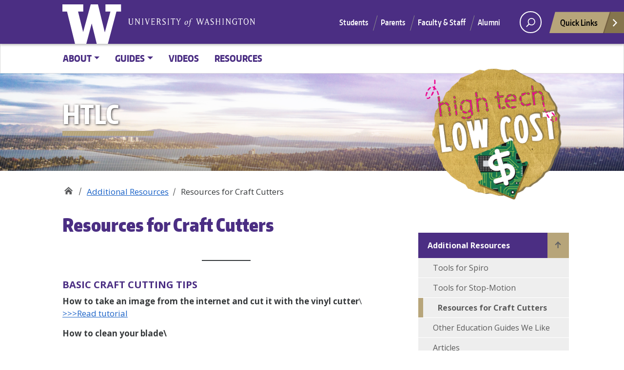

--- FILE ---
content_type: text/html; charset=UTF-8
request_url: https://hightechlowcost.org/resources/resources-for-craft-cutters/
body_size: 53898
content:
<!doctype html>
<html lang="en-US" class="no-js">
<head>
	<meta charset="UTF-8">
	<meta name="viewport" content="width=device-width, initial-scale=1, minimum-scale=1">
	<link rel="shortcut icon" href="https://hightechlowcost.org/wp-content/themes/uw_wp_theme/favicon.ico">
	<link rel="profile" href="http://gmpg.org/xfn/11">

	<script>document.documentElement.classList.remove("no-js");</script>

	<title>Resources for Craft Cutters &#8211; HTLC</title>
<meta name='robots' content='max-image-preview:large' />
<link rel='dns-prefetch' href='//fonts.googleapis.com' />
<link href='https://fonts.gstatic.com' crossorigin rel='preconnect' />
<link rel="alternate" type="application/rss+xml" title="HTLC &raquo; Feed" href="https://hightechlowcost.org/feed/" />
<link rel="alternate" type="application/rss+xml" title="HTLC &raquo; Comments Feed" href="https://hightechlowcost.org/comments/feed/" />
<link rel="alternate" title="oEmbed (JSON)" type="application/json+oembed" href="https://hightechlowcost.org/wp-json/oembed/1.0/embed?url=https%3A%2F%2Fhightechlowcost.org%2Fresources%2Fresources-for-craft-cutters%2F" />
<link rel="alternate" title="oEmbed (XML)" type="text/xml+oembed" href="https://hightechlowcost.org/wp-json/oembed/1.0/embed?url=https%3A%2F%2Fhightechlowcost.org%2Fresources%2Fresources-for-craft-cutters%2F&#038;format=xml" />
<meta property="og:image" content="https://s3-us-west-2.amazonaws.com/uw-s3-cdn/wp-content/uploads/sites/10/2019/06/21094817/Univ-of-Washington_Memorial-Way.jpg" />
<meta name="twitter:card" content="summary" />
<meta name="twitter:site" content="@uw" />
<meta name="twitter:creator" content="@uw" />
<meta name="twitter:card" content="summary_large_image" />
<meta property="og:title" content="Resources for Craft Cutters" />
<meta property="og:url" content="https://hightechlowcost.org/resources/resources-for-craft-cutters/" />
<meta property="og:site_name" content="HTLC" />
<meta property="og:description" content="BASIC CRAFT CUTTING TIPS" />

			
<style id='wp-img-auto-sizes-contain-inline-css' type='text/css'>
img:is([sizes=auto i],[sizes^="auto," i]){contain-intrinsic-size:3000px 1500px}
/*# sourceURL=wp-img-auto-sizes-contain-inline-css */
</style>
<link rel='stylesheet' id='sbi_styles-css' href='https://hightechlowcost.org/wp-content/plugins/instagram-feed/css/sbi-styles.min.css?ver=6.10.0' type='text/css' media='all' />
<style id='wp-emoji-styles-inline-css' type='text/css'>

	img.wp-smiley, img.emoji {
		display: inline !important;
		border: none !important;
		box-shadow: none !important;
		height: 1em !important;
		width: 1em !important;
		margin: 0 0.07em !important;
		vertical-align: -0.1em !important;
		background: none !important;
		padding: 0 !important;
	}
/*# sourceURL=wp-emoji-styles-inline-css */
</style>
<style id='wp-block-library-inline-css' type='text/css'>
:root{--wp-block-synced-color:#7a00df;--wp-block-synced-color--rgb:122,0,223;--wp-bound-block-color:var(--wp-block-synced-color);--wp-editor-canvas-background:#ddd;--wp-admin-theme-color:#007cba;--wp-admin-theme-color--rgb:0,124,186;--wp-admin-theme-color-darker-10:#006ba1;--wp-admin-theme-color-darker-10--rgb:0,107,160.5;--wp-admin-theme-color-darker-20:#005a87;--wp-admin-theme-color-darker-20--rgb:0,90,135;--wp-admin-border-width-focus:2px}@media (min-resolution:192dpi){:root{--wp-admin-border-width-focus:1.5px}}.wp-element-button{cursor:pointer}:root .has-very-light-gray-background-color{background-color:#eee}:root .has-very-dark-gray-background-color{background-color:#313131}:root .has-very-light-gray-color{color:#eee}:root .has-very-dark-gray-color{color:#313131}:root .has-vivid-green-cyan-to-vivid-cyan-blue-gradient-background{background:linear-gradient(135deg,#00d084,#0693e3)}:root .has-purple-crush-gradient-background{background:linear-gradient(135deg,#34e2e4,#4721fb 50%,#ab1dfe)}:root .has-hazy-dawn-gradient-background{background:linear-gradient(135deg,#faaca8,#dad0ec)}:root .has-subdued-olive-gradient-background{background:linear-gradient(135deg,#fafae1,#67a671)}:root .has-atomic-cream-gradient-background{background:linear-gradient(135deg,#fdd79a,#004a59)}:root .has-nightshade-gradient-background{background:linear-gradient(135deg,#330968,#31cdcf)}:root .has-midnight-gradient-background{background:linear-gradient(135deg,#020381,#2874fc)}:root{--wp--preset--font-size--normal:16px;--wp--preset--font-size--huge:42px}.has-regular-font-size{font-size:1em}.has-larger-font-size{font-size:2.625em}.has-normal-font-size{font-size:var(--wp--preset--font-size--normal)}.has-huge-font-size{font-size:var(--wp--preset--font-size--huge)}.has-text-align-center{text-align:center}.has-text-align-left{text-align:left}.has-text-align-right{text-align:right}.has-fit-text{white-space:nowrap!important}#end-resizable-editor-section{display:none}.aligncenter{clear:both}.items-justified-left{justify-content:flex-start}.items-justified-center{justify-content:center}.items-justified-right{justify-content:flex-end}.items-justified-space-between{justify-content:space-between}.screen-reader-text{border:0;clip-path:inset(50%);height:1px;margin:-1px;overflow:hidden;padding:0;position:absolute;width:1px;word-wrap:normal!important}.screen-reader-text:focus{background-color:#ddd;clip-path:none;color:#444;display:block;font-size:1em;height:auto;left:5px;line-height:normal;padding:15px 23px 14px;text-decoration:none;top:5px;width:auto;z-index:100000}html :where(.has-border-color){border-style:solid}html :where([style*=border-top-color]){border-top-style:solid}html :where([style*=border-right-color]){border-right-style:solid}html :where([style*=border-bottom-color]){border-bottom-style:solid}html :where([style*=border-left-color]){border-left-style:solid}html :where([style*=border-width]){border-style:solid}html :where([style*=border-top-width]){border-top-style:solid}html :where([style*=border-right-width]){border-right-style:solid}html :where([style*=border-bottom-width]){border-bottom-style:solid}html :where([style*=border-left-width]){border-left-style:solid}html :where(img[class*=wp-image-]){height:auto;max-width:100%}:where(figure){margin:0 0 1em}html :where(.is-position-sticky){--wp-admin--admin-bar--position-offset:var(--wp-admin--admin-bar--height,0px)}@media screen and (max-width:600px){html :where(.is-position-sticky){--wp-admin--admin-bar--position-offset:0px}}

/*# sourceURL=wp-block-library-inline-css */
</style><style id='wp-block-heading-inline-css' type='text/css'>
h1:where(.wp-block-heading).has-background,h2:where(.wp-block-heading).has-background,h3:where(.wp-block-heading).has-background,h4:where(.wp-block-heading).has-background,h5:where(.wp-block-heading).has-background,h6:where(.wp-block-heading).has-background{padding:1.25em 2.375em}h1.has-text-align-left[style*=writing-mode]:where([style*=vertical-lr]),h1.has-text-align-right[style*=writing-mode]:where([style*=vertical-rl]),h2.has-text-align-left[style*=writing-mode]:where([style*=vertical-lr]),h2.has-text-align-right[style*=writing-mode]:where([style*=vertical-rl]),h3.has-text-align-left[style*=writing-mode]:where([style*=vertical-lr]),h3.has-text-align-right[style*=writing-mode]:where([style*=vertical-rl]),h4.has-text-align-left[style*=writing-mode]:where([style*=vertical-lr]),h4.has-text-align-right[style*=writing-mode]:where([style*=vertical-rl]),h5.has-text-align-left[style*=writing-mode]:where([style*=vertical-lr]),h5.has-text-align-right[style*=writing-mode]:where([style*=vertical-rl]),h6.has-text-align-left[style*=writing-mode]:where([style*=vertical-lr]),h6.has-text-align-right[style*=writing-mode]:where([style*=vertical-rl]){rotate:180deg}
/*# sourceURL=https://hightechlowcost.org/wp-includes/blocks/heading/style.min.css */
</style>
<style id='wp-block-paragraph-inline-css' type='text/css'>
.is-small-text{font-size:.875em}.is-regular-text{font-size:1em}.is-large-text{font-size:2.25em}.is-larger-text{font-size:3em}.has-drop-cap:not(:focus):first-letter{float:left;font-size:8.4em;font-style:normal;font-weight:100;line-height:.68;margin:.05em .1em 0 0;text-transform:uppercase}body.rtl .has-drop-cap:not(:focus):first-letter{float:none;margin-left:.1em}p.has-drop-cap.has-background{overflow:hidden}:root :where(p.has-background){padding:1.25em 2.375em}:where(p.has-text-color:not(.has-link-color)) a{color:inherit}p.has-text-align-left[style*="writing-mode:vertical-lr"],p.has-text-align-right[style*="writing-mode:vertical-rl"]{rotate:180deg}
/*# sourceURL=https://hightechlowcost.org/wp-includes/blocks/paragraph/style.min.css */
</style>
<style id='wp-block-separator-inline-css' type='text/css'>
@charset "UTF-8";.wp-block-separator{border:none;border-top:2px solid}:root :where(.wp-block-separator.is-style-dots){height:auto;line-height:1;text-align:center}:root :where(.wp-block-separator.is-style-dots):before{color:currentColor;content:"···";font-family:serif;font-size:1.5em;letter-spacing:2em;padding-left:2em}.wp-block-separator.is-style-dots{background:none!important;border:none!important}
/*# sourceURL=https://hightechlowcost.org/wp-includes/blocks/separator/style.min.css */
</style>
<style id='wp-block-separator-theme-inline-css' type='text/css'>
.wp-block-separator.has-css-opacity{opacity:.4}.wp-block-separator{border:none;border-bottom:2px solid;margin-left:auto;margin-right:auto}.wp-block-separator.has-alpha-channel-opacity{opacity:1}.wp-block-separator:not(.is-style-wide):not(.is-style-dots){width:100px}.wp-block-separator.has-background:not(.is-style-dots){border-bottom:none;height:1px}.wp-block-separator.has-background:not(.is-style-wide):not(.is-style-dots){height:2px}
/*# sourceURL=https://hightechlowcost.org/wp-includes/blocks/separator/theme.min.css */
</style>
<style id='global-styles-inline-css' type='text/css'>
:root{--wp--preset--aspect-ratio--square: 1;--wp--preset--aspect-ratio--4-3: 4/3;--wp--preset--aspect-ratio--3-4: 3/4;--wp--preset--aspect-ratio--3-2: 3/2;--wp--preset--aspect-ratio--2-3: 2/3;--wp--preset--aspect-ratio--16-9: 16/9;--wp--preset--aspect-ratio--9-16: 9/16;--wp--preset--color--black: #000000;--wp--preset--color--cyan-bluish-gray: #abb8c3;--wp--preset--color--white: #ffffff;--wp--preset--color--pale-pink: #f78da7;--wp--preset--color--vivid-red: #cf2e2e;--wp--preset--color--luminous-vivid-orange: #ff6900;--wp--preset--color--luminous-vivid-amber: #fcb900;--wp--preset--color--light-green-cyan: #7bdcb5;--wp--preset--color--vivid-green-cyan: #00d084;--wp--preset--color--pale-cyan-blue: #8ed1fc;--wp--preset--color--vivid-cyan-blue: #0693e3;--wp--preset--color--vivid-purple: #9b51e0;--wp--preset--color--dusty-orange: #ed8f5b;--wp--preset--color--dusty-red: #e36d60;--wp--preset--color--dusty-wine: #9c4368;--wp--preset--color--dark-sunset: #33223b;--wp--preset--color--almost-black: #0a1c28;--wp--preset--color--dusty-water: #41848f;--wp--preset--color--dusty-sky: #72a7a3;--wp--preset--color--dusty-daylight: #97c0b7;--wp--preset--color--dusty-sun: #eee9d1;--wp--preset--gradient--vivid-cyan-blue-to-vivid-purple: linear-gradient(135deg,rgb(6,147,227) 0%,rgb(155,81,224) 100%);--wp--preset--gradient--light-green-cyan-to-vivid-green-cyan: linear-gradient(135deg,rgb(122,220,180) 0%,rgb(0,208,130) 100%);--wp--preset--gradient--luminous-vivid-amber-to-luminous-vivid-orange: linear-gradient(135deg,rgb(252,185,0) 0%,rgb(255,105,0) 100%);--wp--preset--gradient--luminous-vivid-orange-to-vivid-red: linear-gradient(135deg,rgb(255,105,0) 0%,rgb(207,46,46) 100%);--wp--preset--gradient--very-light-gray-to-cyan-bluish-gray: linear-gradient(135deg,rgb(238,238,238) 0%,rgb(169,184,195) 100%);--wp--preset--gradient--cool-to-warm-spectrum: linear-gradient(135deg,rgb(74,234,220) 0%,rgb(151,120,209) 20%,rgb(207,42,186) 40%,rgb(238,44,130) 60%,rgb(251,105,98) 80%,rgb(254,248,76) 100%);--wp--preset--gradient--blush-light-purple: linear-gradient(135deg,rgb(255,206,236) 0%,rgb(152,150,240) 100%);--wp--preset--gradient--blush-bordeaux: linear-gradient(135deg,rgb(254,205,165) 0%,rgb(254,45,45) 50%,rgb(107,0,62) 100%);--wp--preset--gradient--luminous-dusk: linear-gradient(135deg,rgb(255,203,112) 0%,rgb(199,81,192) 50%,rgb(65,88,208) 100%);--wp--preset--gradient--pale-ocean: linear-gradient(135deg,rgb(255,245,203) 0%,rgb(182,227,212) 50%,rgb(51,167,181) 100%);--wp--preset--gradient--electric-grass: linear-gradient(135deg,rgb(202,248,128) 0%,rgb(113,206,126) 100%);--wp--preset--gradient--midnight: linear-gradient(135deg,rgb(2,3,129) 0%,rgb(40,116,252) 100%);--wp--preset--font-size--small: 16px;--wp--preset--font-size--medium: 20px;--wp--preset--font-size--large: 36px;--wp--preset--font-size--x-large: 42px;--wp--preset--font-size--regular: 20px;--wp--preset--font-size--larger: 48px;--wp--preset--spacing--20: 0.44rem;--wp--preset--spacing--30: 0.67rem;--wp--preset--spacing--40: 1rem;--wp--preset--spacing--50: 1.5rem;--wp--preset--spacing--60: 2.25rem;--wp--preset--spacing--70: 3.38rem;--wp--preset--spacing--80: 5.06rem;--wp--preset--shadow--natural: 6px 6px 9px rgba(0, 0, 0, 0.2);--wp--preset--shadow--deep: 12px 12px 50px rgba(0, 0, 0, 0.4);--wp--preset--shadow--sharp: 6px 6px 0px rgba(0, 0, 0, 0.2);--wp--preset--shadow--outlined: 6px 6px 0px -3px rgb(255, 255, 255), 6px 6px rgb(0, 0, 0);--wp--preset--shadow--crisp: 6px 6px 0px rgb(0, 0, 0);}:where(.is-layout-flex){gap: 0.5em;}:where(.is-layout-grid){gap: 0.5em;}body .is-layout-flex{display: flex;}.is-layout-flex{flex-wrap: wrap;align-items: center;}.is-layout-flex > :is(*, div){margin: 0;}body .is-layout-grid{display: grid;}.is-layout-grid > :is(*, div){margin: 0;}:where(.wp-block-columns.is-layout-flex){gap: 2em;}:where(.wp-block-columns.is-layout-grid){gap: 2em;}:where(.wp-block-post-template.is-layout-flex){gap: 1.25em;}:where(.wp-block-post-template.is-layout-grid){gap: 1.25em;}.has-black-color{color: var(--wp--preset--color--black) !important;}.has-cyan-bluish-gray-color{color: var(--wp--preset--color--cyan-bluish-gray) !important;}.has-white-color{color: var(--wp--preset--color--white) !important;}.has-pale-pink-color{color: var(--wp--preset--color--pale-pink) !important;}.has-vivid-red-color{color: var(--wp--preset--color--vivid-red) !important;}.has-luminous-vivid-orange-color{color: var(--wp--preset--color--luminous-vivid-orange) !important;}.has-luminous-vivid-amber-color{color: var(--wp--preset--color--luminous-vivid-amber) !important;}.has-light-green-cyan-color{color: var(--wp--preset--color--light-green-cyan) !important;}.has-vivid-green-cyan-color{color: var(--wp--preset--color--vivid-green-cyan) !important;}.has-pale-cyan-blue-color{color: var(--wp--preset--color--pale-cyan-blue) !important;}.has-vivid-cyan-blue-color{color: var(--wp--preset--color--vivid-cyan-blue) !important;}.has-vivid-purple-color{color: var(--wp--preset--color--vivid-purple) !important;}.has-black-background-color{background-color: var(--wp--preset--color--black) !important;}.has-cyan-bluish-gray-background-color{background-color: var(--wp--preset--color--cyan-bluish-gray) !important;}.has-white-background-color{background-color: var(--wp--preset--color--white) !important;}.has-pale-pink-background-color{background-color: var(--wp--preset--color--pale-pink) !important;}.has-vivid-red-background-color{background-color: var(--wp--preset--color--vivid-red) !important;}.has-luminous-vivid-orange-background-color{background-color: var(--wp--preset--color--luminous-vivid-orange) !important;}.has-luminous-vivid-amber-background-color{background-color: var(--wp--preset--color--luminous-vivid-amber) !important;}.has-light-green-cyan-background-color{background-color: var(--wp--preset--color--light-green-cyan) !important;}.has-vivid-green-cyan-background-color{background-color: var(--wp--preset--color--vivid-green-cyan) !important;}.has-pale-cyan-blue-background-color{background-color: var(--wp--preset--color--pale-cyan-blue) !important;}.has-vivid-cyan-blue-background-color{background-color: var(--wp--preset--color--vivid-cyan-blue) !important;}.has-vivid-purple-background-color{background-color: var(--wp--preset--color--vivid-purple) !important;}.has-black-border-color{border-color: var(--wp--preset--color--black) !important;}.has-cyan-bluish-gray-border-color{border-color: var(--wp--preset--color--cyan-bluish-gray) !important;}.has-white-border-color{border-color: var(--wp--preset--color--white) !important;}.has-pale-pink-border-color{border-color: var(--wp--preset--color--pale-pink) !important;}.has-vivid-red-border-color{border-color: var(--wp--preset--color--vivid-red) !important;}.has-luminous-vivid-orange-border-color{border-color: var(--wp--preset--color--luminous-vivid-orange) !important;}.has-luminous-vivid-amber-border-color{border-color: var(--wp--preset--color--luminous-vivid-amber) !important;}.has-light-green-cyan-border-color{border-color: var(--wp--preset--color--light-green-cyan) !important;}.has-vivid-green-cyan-border-color{border-color: var(--wp--preset--color--vivid-green-cyan) !important;}.has-pale-cyan-blue-border-color{border-color: var(--wp--preset--color--pale-cyan-blue) !important;}.has-vivid-cyan-blue-border-color{border-color: var(--wp--preset--color--vivid-cyan-blue) !important;}.has-vivid-purple-border-color{border-color: var(--wp--preset--color--vivid-purple) !important;}.has-vivid-cyan-blue-to-vivid-purple-gradient-background{background: var(--wp--preset--gradient--vivid-cyan-blue-to-vivid-purple) !important;}.has-light-green-cyan-to-vivid-green-cyan-gradient-background{background: var(--wp--preset--gradient--light-green-cyan-to-vivid-green-cyan) !important;}.has-luminous-vivid-amber-to-luminous-vivid-orange-gradient-background{background: var(--wp--preset--gradient--luminous-vivid-amber-to-luminous-vivid-orange) !important;}.has-luminous-vivid-orange-to-vivid-red-gradient-background{background: var(--wp--preset--gradient--luminous-vivid-orange-to-vivid-red) !important;}.has-very-light-gray-to-cyan-bluish-gray-gradient-background{background: var(--wp--preset--gradient--very-light-gray-to-cyan-bluish-gray) !important;}.has-cool-to-warm-spectrum-gradient-background{background: var(--wp--preset--gradient--cool-to-warm-spectrum) !important;}.has-blush-light-purple-gradient-background{background: var(--wp--preset--gradient--blush-light-purple) !important;}.has-blush-bordeaux-gradient-background{background: var(--wp--preset--gradient--blush-bordeaux) !important;}.has-luminous-dusk-gradient-background{background: var(--wp--preset--gradient--luminous-dusk) !important;}.has-pale-ocean-gradient-background{background: var(--wp--preset--gradient--pale-ocean) !important;}.has-electric-grass-gradient-background{background: var(--wp--preset--gradient--electric-grass) !important;}.has-midnight-gradient-background{background: var(--wp--preset--gradient--midnight) !important;}.has-small-font-size{font-size: var(--wp--preset--font-size--small) !important;}.has-medium-font-size{font-size: var(--wp--preset--font-size--medium) !important;}.has-large-font-size{font-size: var(--wp--preset--font-size--large) !important;}.has-x-large-font-size{font-size: var(--wp--preset--font-size--x-large) !important;}
/*# sourceURL=global-styles-inline-css */
</style>

<style id='classic-theme-styles-inline-css' type='text/css'>
/*! This file is auto-generated */
.wp-block-button__link{color:#fff;background-color:#32373c;border-radius:9999px;box-shadow:none;text-decoration:none;padding:calc(.667em + 2px) calc(1.333em + 2px);font-size:1.125em}.wp-block-file__button{background:#32373c;color:#fff;text-decoration:none}
/*# sourceURL=/wp-includes/css/classic-themes.min.css */
</style>
<link rel='stylesheet' id='uhe_ultimate_hover-css' href='https://hightechlowcost.org/wp-content/plugins/ultimate-hover-effects-pro/assets/css/ultimate-hover.css?ver=6.9' type='text/css' media='all' />
<link rel='stylesheet' id='uhe_i_hover-css' href='https://hightechlowcost.org/wp-content/plugins/ultimate-hover-effects-pro/assets/css/ihover.css?ver=6.9' type='text/css' media='all' />
<link rel='stylesheet' id='uhe_caption-css' href='https://hightechlowcost.org/wp-content/plugins/ultimate-hover-effects-pro/assets/css/caption.css?ver=6.9' type='text/css' media='all' />
<link rel='stylesheet' id='uhe_custom-css' href='https://hightechlowcost.org/wp-content/plugins/ultimate-hover-effects-pro/assets/css/custom.css?ver=6.9' type='text/css' media='all' />
<link rel='stylesheet' id='uhe_responsive-css' href='https://hightechlowcost.org/wp-content/plugins/ultimate-hover-effects-pro/assets/css/responsive.css?ver=6.9' type='text/css' media='all' />
<link rel='stylesheet' id='uw_wp_theme-fonts-css' href='https://fonts.googleapis.com/css?family=Open%20Sans%3A300i%2C400i%2C600i%2C700i%2C300%2C400%2C600%2C700%7CEncode%20Sans%3A400%2C600&#038;subset=latin%2Clatin-ext' type='text/css' media='all' />
<link rel='stylesheet' id='uw_wp_theme-base-style-css' href='https://hightechlowcost.org/wp-content/themes/uw_wp_theme/style.css?ver=3.6.1' type='text/css' media='all' />
<link rel='stylesheet' id='uw_wp_theme-bootstrap-css' href='https://hightechlowcost.org/wp-content/themes/uw_wp_theme/css/bootstrap.css?ver=3.6.1' type='text/css' media='all' />
<link rel='stylesheet' id='uw_wp_theme-child-style-css' href='https://hightechlowcost.org/wp-content/themes/uw_wp_theme_child/style.css?ver=1.1' type='text/css' media='all' />
<script type="text/javascript" src="https://hightechlowcost.org/wp-content/plugins/ultimate-hover-effects-pro/assets/js/ultimate-hover.min.js?ver=6.9" id="uhe_ultimate_hover_js-js"></script>
<script type="text/javascript" src="https://hightechlowcost.org/wp-content/themes/uw_wp_theme/js/skip-link-focus-fix.js?ver=3.6.1" id="uw_wp_theme-skip-link-focus-fix-js" defer></script>
<script type="text/javascript" src="https://hightechlowcost.org/wp-content/themes/uw_wp_theme/js/keyboard-navmenu.js?ver=3.6.1" id="uw_wp_theme-keyboard-navmenu-js" defer></script>
<script type="text/javascript" src="https://hightechlowcost.org/wp-content/themes/uw_wp_theme/js/keyboard-button.js?ver=3.6.1" id="uw_wp_theme-keyboard-button-js" defer></script>
<link rel="https://api.w.org/" href="https://hightechlowcost.org/wp-json/" /><link rel="alternate" title="JSON" type="application/json" href="https://hightechlowcost.org/wp-json/wp/v2/pages/886" /><link rel="EditURI" type="application/rsd+xml" title="RSD" href="https://hightechlowcost.org/xmlrpc.php?rsd" />
<meta name="generator" content="WordPress 6.9" />
<link rel="canonical" href="https://hightechlowcost.org/resources/resources-for-craft-cutters/" />
<link rel='shortlink' href='https://hightechlowcost.org/?p=886' />
<link rel='stylesheet' id='su-shortcodes-css' href='https://hightechlowcost.org/wp-content/plugins/shortcodes-ultimate/includes/css/shortcodes.css?ver=7.4.8' type='text/css' media='all' />
</head>

<body class="wp-singular page-template-default page page-id-886 page-child parent-pageid-80 wp-theme-uw_wp_theme wp-child-theme-uw_wp_theme_child metaslider-plugin has-sidebar">
<a class="screen-reader-shortcut" href="#primary">Skip to content</a>


<div id="uwsearcharea" aria-hidden="true" class="uw-search-bar-container" data-search="uw" hidden>

	<div class="container no-height" role="search">
		<div class="center-block uw-search-wrapper">
			<form class="uw-search" data-sitesearch="https://hightechlowcost.org/" action="https://www.washington.edu/search/">
				<select id="mobile-search-select" class="visible-xs custom-select" aria-label="Search scope">
											<option value="uw" >All the UW</option>
						<option value="site">Current site</option>
									</select>

				<fieldset id="search-options">
					<legend id="uw-search-label">Search scope</legend>
					<div id="search-labels" class="labels hidden-xs">
						<!--load these labels and input if UW is selected in Theme Settings -->
											<label id="uw" class="radio checked"><input class="radiobtn" type="radio" name="search" value="uw" data-toggle="radio" checked />All the UW</label>
						<label id="site" class="radio"><input  class="radiobtn" type="radio" name="search" value="site" data-toggle="radio" />Current site</label>

					<!--OR load these labels and input if Site is selected in Theme Settings -->
										</div>
				</fieldset>
				<div class="search-form-wrapper">
					<label class="screen-reader" for="uw-search-bar">Enter search text</label>
					<input id="uw-search-bar" type="search"
						name="q"
						value="" autocomplete="off" placeholder="Search" />
				</div>
				<input type="submit" value="search" class="search" tabindex="0"/>
			</form>
		</div>
	</div>
</div>


<div id="page" class="site">
<nav id="quicklinks" aria-label="quick links" aria-hidden="true">
    <ul id="big-links">
        <li><span class="icon-myuw" tabindex="-1"></span><a href="https://my.uw.edu">MyUW</a></li>
        <li><span class="icon-calendar" tabindex="-1"></span><a href="https://www.washington.edu/calendar/">Calendar</a></li>
        <li><span class="icon-directories" tabindex="-1"></span><a href="https://directory.uw.edu/">Directories</a></li>
        <li><span class="icon-libraries" tabindex="-1"></span><a href="https://lib.washington.edu">Libraries</a></li>
        <li><span class="icon-medicine" tabindex="-1"></span><a href="https://uwmedicine.org">UW Medicine</a></li>
        <li><span class="icon-maps" tabindex="-1"></span><a href="https://www.washington.edu/maps/">Maps</a></li>
        <li><span class="icon-uwtoday" tabindex="-1"></span><a href="https://www.washington.edu/news/">UW Today</a></li>
    </ul>

    <h3>Helpful Links</h3>
    <ul id="little-links">
        <li><span class="false" tabindex="-1"></span><a href="https://it.uw.edu">Information Technology</a></li>
        <li><span class="false" tabindex="-1"></span><a href="https://isc.uw.edu/">Employee Self Service</a></li>
        <li><span class="false" tabindex="-1"></span><a href="https://hfs.uw.edu/Husky-Card-Services/">Husky Card</a></li>
        <li><span class="false" tabindex="-1"></span><a href="https://www.uwb.edu/">UW Bothell</a></li>
        <li><span class="false" tabindex="-1"></span><a href="https://tacoma.uw.edu">UW Tacoma</a></li>
        <li><span class="false" tabindex="-1"></span><a href="https://facebook.com/UofWA">UW Facebook</a></li>
        <li><span class="false" tabindex="-1"></span><a href="https://twitter.com/UW">UW Twitter</a></li>
    </ul>
</nav>
	<div id="page-inner">

		<header id="masthead" class="site-header">
			<div class="navbar navbar-expand-lg">
				<div class="navbar-brand site-branding">
					<a href="https://www.washington.edu/" title="University of Washington Home" class="uw-patch" tabindex="0">University of Washington</a>
					<a href="https://www.washington.edu/" title="University of Washington Home" class="uw-wordmark" tabindex="-1" aria-hidden="true">University of Washington</a>
				</div><!-- .site-branding -->

				<div id="site-navigation" class="main-navigation" aria-label="related links" role="navigation">
					<div class="audience-menu-container collapse navbar-collapse">
						<ul id="purple-bar" class="navbar-menu menu"><li id="menu-item-1658" class="menu-item menu-item-type-custom menu-item-object-custom menu-item-1658"><a href="//uw.edu/studentlife/">Students</a></li>
<li id="menu-item-1659" class="menu-item menu-item-type-custom menu-item-object-custom menu-item-1659"><a href="//uw.edu/parents/">Parents</a></li>
<li id="menu-item-1660" class="menu-item menu-item-type-custom menu-item-object-custom menu-item-1660"><a href="//uw.edu/facultystaff/">Faculty &amp; Staff</a></li>
<li id="menu-item-1661" class="menu-item menu-item-type-custom menu-item-object-custom menu-item-1661"><a href="//uw.edu/alumni/">Alumni</a></li>
</ul>					</div>
					<div id="search-quicklinks">
						<button class="uw-search" aria-owns="uwsearcharea" aria-controls="uwsearcharea" aria-expanded="false" aria-label="open search area" aria-haspopup="true">
							<svg version="1.1" xmlns="http://www.w3.org/2000/svg" xmlns:xlink="http://www.w3.org/1999/xlink" x="0px" y="0px" width="19px" height="51px" viewBox="0 0 18.776 51.062" enable-background="new 0 0 18.776 51.062" xml:space="preserve" focusable="false">
								<g><path fill="#FFFFFF" d="M3.537,7.591C3.537,3.405,6.94,0,11.128,0c4.188,0,7.595,3.406,7.595,7.591 c0,4.187-3.406,7.593-7.595,7.593C6.94,15.185,3.537,11.778,3.537,7.591z M5.245,7.591c0,3.246,2.643,5.885,5.884,5.885 c3.244,0,5.89-2.64,5.89-5.885c0-3.245-2.646-5.882-5.89-5.882C7.883,1.71,5.245,4.348,5.245,7.591z"/><rect x="2.418" y="11.445" transform="matrix(0.7066 0.7076 -0.7076 0.7066 11.7842 2.0922)" fill="#FFFFFF" width="1.902" height="7.622"/></g><path fill="#FFFFFF" d="M3.501,47.864c0.19,0.194,0.443,0.29,0.694,0.29c0.251,0,0.502-0.096,0.695-0.29l5.691-5.691l5.692,5.691 c0.192,0.194,0.443,0.29,0.695,0.29c0.25,0,0.503-0.096,0.694-0.29c0.385-0.382,0.385-1.003,0-1.388l-5.692-5.691l5.692-5.692 c0.385-0.385,0.385-1.005,0-1.388c-0.383-0.385-1.004-0.385-1.389,0l-5.692,5.691L4.89,33.705c-0.385-0.385-1.006-0.385-1.389,0 c-0.385,0.383-0.385,1.003,0,1.388l5.692,5.692l-5.692,5.691C3.116,46.861,3.116,47.482,3.501,47.864z"/>
							</svg>
						</button>
													<button class="uw-quicklinks" aria-haspopup="true" aria-expanded="false" aria-label="Open quick links">Quick Links
								<svg version="1.1" xmlns="http://www.w3.org/2000/svg" x="0px" y="0px" width="15.63px" height="69.13px" viewBox="0 0 15.63 69.13" enable-background="new 0 0 15.63 69.13" xml:space="preserve" focusable="false"><polygon fill="#FFFFFF" points="12.8,7.776 12.803,7.773 5.424,0 3.766,1.573 9.65,7.776 3.766,13.98 5.424,15.553 12.803,7.78"/><polygon fill="#FFFFFF" points="9.037,61.351 9.036,61.351 14.918,55.15 13.26,53.577 7.459,59.689 1.658,53.577 0,55.15 5.882,61.351 5.882,61.351 5.884,61.353 0,67.557 1.658,69.13 7.459,63.019 13.26,69.13 14.918,67.557 9.034,61.353"/></svg>
							</button>
											</div><!-- search-quicklinks -->
				</div><!-- #site-navigation -->
			</div><!-- .navbar.navbar-expand-lg -->
		</header><!-- #masthead -->

		


	<nav aria-label="primary" class="navbar navbar-expand-md navbar-light white-bar">
						<button class="navbar-toggler" type="button" data-toggle="collapse" data-target="#white-bar" aria-controls="white-bar" aria-expanded="false" aria-label="Toggle navigation">
							<span class="navbar-toggler-icon">Menu</span>
						  </button><div class="container-fluid"><div id="white-bar" class="collapse navbar-collapse"><ul id="menu-main-navigation" class="navbar-nav classic-menu-nav"><li id="menu-item-494" class="menu-item menu-item-type-post_type menu-item-object-page menu-item-has-children nav-item dropdown top-level-nav">
	<a class="nav-link dropdown-toggle"  href="https://hightechlowcost.org/about/" data-toggle="dropdown" aria-expanded="false" role="button">About</a>
<ul class="dropdown-menu">
<li class="nav-item menu-item menu-item-type-post_type menu-item-object-page nav-item-502"><a class="nav-link"  href="https://hightechlowcost.org/about/">About HiLo</a>
	</li>
<li class="nav-item menu-item menu-item-type-post_type menu-item-object-page nav-item-710"><a class="nav-link"  href="https://hightechlowcost.org/about/team/">Team</a>
	</li>
<li class="nav-item menu-item menu-item-type-post_type menu-item-object-page nav-item-1019"><a class="nav-link"  href="https://hightechlowcost.org/about/partners/">Our Partners</a>
	</li>
<li class="nav-item menu-item menu-item-type-post_type menu-item-object-page nav-item-498"><a class="nav-link"  href="https://hightechlowcost.org/about/contact-us/">Contact Us</a>
	</li>

</ul>

</li>
<li id="menu-item-89" class="menu-item menu-item-type-post_type menu-item-object-page menu-item-has-children nav-item dropdown top-level-nav">
	<a class="nav-link dropdown-toggle"  href="https://hightechlowcost.org/guides/" data-toggle="dropdown" aria-expanded="false" role="button">Guides</a>
<ul class="dropdown-menu">
<li class="nav-item menu-item menu-item-type-post_type menu-item-object-page nav-item-563"><a class="nav-link"  href="https://hightechlowcost.org/guides/">List of Guides</a>
	</li>
<li class="nav-item menu-item menu-item-type-post_type menu-item-object-page nav-item-501"><a class="nav-link"  href="https://hightechlowcost.org/guides/stop-motion-animation/">Stop-Motion Animation</a>
	</li>
<li class="nav-item menu-item menu-item-type-post_type menu-item-object-page nav-item-500"><a class="nav-link"  href="https://hightechlowcost.org/guides/paper-boats/">Paper Boats</a>
	</li>
<li class="nav-item menu-item menu-item-type-post_type menu-item-object-page nav-item-1380"><a class="nav-link"  href="https://hightechlowcost.org/guides/spiro-inquiry/">Spiro Inquiry</a>
	</li>

</ul>

</li>
<li id="menu-item-90" class="menu-item menu-item-type-post_type menu-item-object-page nav-item top-level-nav">
	<a class="nav-link"  href="https://hightechlowcost.org/videos/">Videos</a>
</li>
<li id="menu-item-86" class="menu-item menu-item-type-post_type menu-item-object-page current-page-ancestor nav-item top-level-nav">
	<a class="nav-link"  href="https://hightechlowcost.org/resources/">Resources</a>
</li>
</ul></div></div></nav>


<div class="uw-hero-image" style="background-image:url(https://www.education.uw.edu/htlc/wp-content/themes/uw_wp_theme/assets/headers/new-burke.png)" role="region" aria-label="site title and banner">
	<div class="htlc-bg"></div>
	<div class="container-fluid">
		<a href="https://hightechlowcost.org/" title="HTLC"><div class="uw-site-title">HTLC</div></a>
		<div class="udub-slant-divider gold"><span></span></div>
	</div>
</div>
<div class="container-fluid ">
<nav class='uw-breadcrumbs' aria-label='breadcrumbs'><ul><li><a href="https://hightechlowcost.org/" title="HTLC">HTLC</a><li><a href="https://hightechlowcost.org/resources/" title="Additional Resources">Additional Resources</a></li><li  class="current" ><span>Resources for Craft Cutters</span></li></ul></nav>
</div>
<div class="container-fluid uw-body">
	<div class="row">

		<main id="primary" class="site-main uw-body-copy col-md-8">

		
<article id="post-886" class="post-886 page type-page status-publish hentry">
	<header class="entry-header">
		<h1 class="entry-title">Resources for Craft Cutters</h1>	</header><!-- .entry-header -->
	
	<div class="entry-content">
		<hr class="wp-block-separator"/>
<div class="su-spacer" style="height:20px"></div>
<h4 class="wp-block-heading"><strong>BASIC CRAFT CUTTING TIPS</strong></h4>
<p><strong>How to take an image from the internet and cut it with the vinyl cutter</strong>\ <a rel="noreferrer noopener" href="https://westmontlibrary.org/makery/convert-a-raster-image-to-a-silhouette-cut-file/" target="_blank">>>>Read tutorial</a></p>
<p><strong>How to clean your blade\</strong></p>
<p>This comes in handy, jams eventually happen when cutting paper that does not use a clean blade. Remember to clean the small vinyl pieces that get stuck to the blade otherwise it will not cut cleanly.</p>
<figure class="wp-block-embed-youtube wp-block-embed is-type-video is-provider-youtube wp-embed-aspect-16-9 wp-has-aspect-ratio">
<div class="wp-block-embed__wrapper">
<iframe title="How to Clean Your Silhouette CAMEO Autoblade" width="720" height="405" src="https://www.youtube.com/embed/jC4lErRT4gQ?feature=oembed" frameborder="0" allow="accelerometer; autoplay; clipboard-write; encrypted-media; gyroscope; picture-in-picture; web-share" referrerpolicy="strict-origin-when-cross-origin" allowfullscreen></iframe>
</div>
</figure>
<p><strong>How to adjust and use various blade tools</strong>\ <a rel="noreferrer noopener" href="https://www.youtube.com/watch?v=80OHTWXugXU" target="_blank">>>>View video</a></p>
<div class="su-spacer" style="height:20px"></div>
<h4 class="wp-block-heading">TRACING</h4>
<p>Good for boat and puppet, really for any image that you don&#8217;t need/want to create individual cut lines for; also for those images that you take straight from the internet. <a rel="noreferrer noopener" href="https://www.youtube.com/watch?v=dxXWAvgbLPs" target="_blank">>>>View video</a></p>
<div class="su-spacer" style="height:20px"></div>
<h4 class="wp-block-heading">CUT LINES</h4>
<p>Creating cuttable lines:</p>
<figure class="wp-block-embed-youtube wp-block-embed is-type-video is-provider-youtube wp-embed-aspect-16-9 wp-has-aspect-ratio">
<div class="wp-block-embed__wrapper">
https://www.youtube.com/watch?v=IS-VDouy2PQ
</div>
</figure>
<h4 class="wp-block-heading"><strong>STIPPLED LINES&nbsp;</strong></h4>
<p>These come in handy for folds and creases:</p>
<figure class="wp-block-embed-youtube wp-block-embed is-type-video is-provider-youtube wp-embed-aspect-16-9 wp-has-aspect-ratio">
<div class="wp-block-embed__wrapper">
<iframe title="Silhouette Studio Tips- Change Perforated Score Lines to Smooth Fold Lines" width="720" height="405" src="https://www.youtube.com/embed/1hgzH1s33Ng?feature=oembed" frameborder="0" allow="accelerometer; autoplay; clipboard-write; encrypted-media; gyroscope; picture-in-picture; web-share" referrerpolicy="strict-origin-when-cross-origin" allowfullscreen></iframe>
</div>
</figure>
<p><strong>PENS AND CUTTING TOOLS</strong></p>
<figure class="wp-block-embed-youtube wp-block-embed is-type-video is-provider-youtube wp-embed-aspect-16-9 wp-has-aspect-ratio">
<div class="wp-block-embed__wrapper">
<iframe title="Silhouette Sketch pens and How I Use Them" width="720" height="405" src="https://www.youtube.com/embed/vqWXz4Q-p1M?feature=oembed" frameborder="0" allow="accelerometer; autoplay; clipboard-write; encrypted-media; gyroscope; picture-in-picture; web-share" referrerpolicy="strict-origin-when-cross-origin" allowfullscreen></iframe>
</div>
</figure>
<p><strong>CHANGING THE COLOR OF YOUR LINES</strong></p>
<figure class="wp-block-embed-youtube wp-block-embed is-type-video is-provider-youtube wp-embed-aspect-16-9 wp-has-aspect-ratio">
<div class="wp-block-embed__wrapper">
<iframe loading="lazy" title="How to Change the Line Color in Silhouette Studio" width="720" height="405" src="https://www.youtube.com/embed/nbCik5oPpK0?feature=oembed" frameborder="0" allow="accelerometer; autoplay; clipboard-write; encrypted-media; gyroscope; picture-in-picture; web-share" referrerpolicy="strict-origin-when-cross-origin" allowfullscreen></iframe>
</div>
</figure>
<h4 class="wp-block-heading"><strong>THINKING 3D</strong></h4>
<p>Basic geometric shapes help young people convert 2D images into 3D objects when working with the vinyl cutter. <a rel="noreferrer noopener" href="https://woodshopcowboy.com/2016/09/20/home-makerspace-making-geometric-nets-with-vinyl-cutter/" target="_blank">>>>Read tutorial</a></p>
<figure class="wp-block-embed-youtube wp-block-embed is-type-video is-provider-youtube wp-embed-aspect-16-9 wp-has-aspect-ratio">
<div class="wp-block-embed__wrapper">
<iframe loading="lazy" title="Geometry: How to Make the Five Regular Solids from Paper" width="720" height="405" src="https://www.youtube.com/embed/KUc2cVKg5Es?feature=oembed" frameborder="0" allow="accelerometer; autoplay; clipboard-write; encrypted-media; gyroscope; picture-in-picture; web-share" referrerpolicy="strict-origin-when-cross-origin" allowfullscreen></iframe>
</div>
</figure>
<div class="su-spacer" style="height:30px"></div>
<h4 class="wp-block-heading"><strong>MORE TIPS AND TRICKS PAGE</strong></h4>
<p><strong>OVERCUT</strong>\</p>
<p>Cuts past the line and turns the blade to avoid drag in sensitive areas. For example sharp corners. <a rel="noreferrer noopener" href="https://silhouette-secrets.com/2019/12/23/lets-explore-v4-overcut/" target="_blank">>>>Reveal secrets</a></p>
<p><strong>SCAN AND TRACE TIPS</strong>\</p>
<p>How to upload and trace a hand drawn image, clean up made a little easier. <a rel="noreferrer noopener" href="https://silhouette-secrets.com/2019/12/17/scanning-tracing-in-silhouette-studio/" target="_blank">>>>Reveal secrets</a></p>
<p><strong>PAGE SET UP</strong>\</p>
<p>Selecting the correct size and machine bed. <a rel="noreferrer noopener" href="https://silhouette-secrets.com/2019/11/26/lets-explore-v4-3-page-setup-panel/" target="_blank">>>>Reveal secrets</a></p>
<p><strong>OFFSET\</strong></p>
<p>Connecting like shapes and creating new designs. <a rel="noreferrer noopener" href="https://silhouette-secrets.com/2019/10/15/lets-explore-v4-silhouette-designs-part-2/" target="_blank">>>>Reveal secrets</a></p>
	</div><!-- .entry-content -->

	</article><!-- #post-886 -->

		</main><!-- #primary -->

		
<aside id="secondary" aria-label="sidebar" class="primary-sidebar uw-sidebar widget-area col-md-4">
	<nav id="desktop-relative"><ul class="uw-sidebar-menu first-level"><li class="pagenav"><a href="https://hightechlowcost.org" title="Section home" class="homelink">Home</a><ul><li class="nav-item page-item-80 page_item_has_children current_page_ancestor current_page_parent child-page-existance-tester"><a href="https://hightechlowcost.org/resources/" class="nav-link">Additional Resources</a>
<ul class='children'>
	<li class="nav-item page-item-919 child-page-existance-tester"><a href="https://hightechlowcost.org/resources/tools-for-spiro/" class="nav-link">Tools for Spiro</a></li>
	<li class="nav-item page-item-910 child-page-existance-tester"><a href="https://hightechlowcost.org/resources/tools-for-stop-motion/" class="nav-link">Tools for Stop-Motion</a></li>
	<li class="nav-item page-item-886 active current_page_item"><a href="https://hightechlowcost.org/resources/resources-for-craft-cutters/" class="nav-link">Resources for Craft Cutters</a></li>
	<li class="nav-item page-item-896 child-page-existance-tester"><a href="https://hightechlowcost.org/resources/other-education-guides-we-like/" class="nav-link">Other Education Guides We Like</a></li>
	<li class="nav-item page-item-1621 child-page-existance-tester"><a href="https://hightechlowcost.org/resources/articles/" class="nav-link">Articles</a></li>
</ul>
</li>
</ul></li></ul></nav>	<section aria-label="shortcodes-ultimate" id="shortcodes-ultimate-5" class="widget shortcodes-ultimate"><div class="textwidget"><div class="su-spacer" style="height:10px"></div></div></section><section aria-label="widget_media_image" id="media_image-2" class="widget widget_media_image"><a href="https://hightechlowcost.org/"><img width="300" height="234" src="https://hightechlowcost.org/wp-content/uploads/2020/10/SideBar_Home-300x234.jpg" class="image wp-image-930  attachment-medium size-medium" alt="" style="max-width: 100%; height: auto;" decoding="async" loading="lazy" srcset="https://hightechlowcost.org/wp-content/uploads/2020/10/SideBar_Home-300x234.jpg 300w, https://hightechlowcost.org/wp-content/uploads/2020/10/SideBar_Home-375x293.jpg 375w, https://hightechlowcost.org/wp-content/uploads/2020/10/SideBar_Home.jpg 640w" sizes="(min-width: 960px) 75vw, 100vw" /></a></section><section aria-label="widget_search" id="search-2" class="widget widget_search"><h2 class="widget-title h4">Search for Resources</h2><span class="udub-slant-divider gold"><span></span></span><form role="search" method="get" id="searchform" class="searchform" action="https://hightechlowcost.org/">
	<div>
		<label class="screen-reader-text" for="s">Search for:</label>
		<input type="text" value="" name="s" id="s" placeholder="Search for:" autocomplete="off">
		<input type="submit" id="searchsubmit" value="Search">
	</div>
</form>
</section><section aria-label="shortcodes-ultimate" id="shortcodes-ultimate-3" class="widget shortcodes-ultimate"><div class="textwidget"><div class="su-spacer" style="height:40px"></div></div></section>
    <section aria-label="cards-widget" id="uw-widget-cards-7" class="widget cards-widget">
      <div class="default-card">

      <div class='card-image' style='background-image:url(https://hightechlowcost.org/wp-content/uploads/2020/10/SideBar05.jpg)'></div>

      <span>
      <h2 class="widget-title h4">
                <a href="http://nataliefreed.github.io/spiroweb/" class="pic-title">Spirogator</a>
              </h2>

      <span class="udub-slant"><span></span></span>

      <p>Math is converted into intricate drawings using computers and mouse clicks.</p>

              <a href="http://nataliefreed.github.io/spiroweb/" class="pic-text-more uw-btn btn-sm btn-gold">Try it out</a>
            </span>



      </div>

    </section><section aria-label="shortcodes-ultimate" id="shortcodes-ultimate-4" class="widget shortcodes-ultimate"><div class="textwidget"><div class="su-spacer" style="height:40px"></div></div></section><section aria-label="widget_custom_html" id="custom_html-2" class="widget_text widget widget_custom_html"><h2 class="widget-title h4">Connect with us</h2><span class="udub-slant-divider gold"><span></span></span><div class="textwidget custom-html-widget"><p>
	
</p>
<p>
	<a href="https://www.facebook.com/HighTechLowCostEd">Facebook</a><p>
	
</p>
	<a href="https://www.instagram.com/hightechlowcost/">Instagram</a>
	<p>
	
</p>
	<a href="https://twitter.com/HiLoEdProjects">Twitter</a><p>
	
</p>
	<a href="https://www.youtube.com/channel/UCaKYVLNc5-OgiECyVWgpbjQ">YouTube</a>
<p>
	
</p>
	<a href="mailto:high.tech.low.cost.ed@gmail.com">Email</a>
</p>
</div></section></aside><!-- #secondary -->

	</div><!-- .row -->
</div><!-- .container -->


		<footer id="colophon" class="site-footer">
			<a href="https://www.washington.edu/" class="footer-wordmark">University of Washington</a>
			<a href="https://www.washington.edu/boundless/" class="be-boundless">Be boundless</a>

			<div class="h4" id="social_preface">Connect with us:</div>
			<nav aria-labelledby="social_preface">
				<ul class="footer-social">
					<li><a class="facebook" href="https://www.facebook.com/UofWA">Facebook</a></li>
					<li><a class="twitter" href="https://x.com/UW">Twitter</a></li>
					<li><a class="instagram" href="https://instagram.com/uofwa/">Instagram</a></li>
					<li><a class="youtube" href="https://www.youtube.com/user/uwhuskies">YouTube</a></li>
					<li><a class="linkedin" href="https://www.linkedin.com/school/university-of-washington">LinkedIn</a></li>
					<li><a class="pinterest" href="https://www.pinterest.com/uofwa/">Pinterest</a></li>
				</ul>
			</nav>

			<nav aria-label="footer">
				<ul id="menu-footer-menu" class="footer-links"><li id="menu-item-1662" class="menu-item menu-item-type-custom menu-item-object-custom menu-item-1662"><a href="https://www.washington.edu/accessibility/">Accessibility</a></li>
<li id="menu-item-1663" class="menu-item menu-item-type-custom menu-item-object-custom menu-item-1663"><a href="https://www.washington.edu/contact/">Contact Us</a></li>
<li id="menu-item-1664" class="menu-item menu-item-type-custom menu-item-object-custom menu-item-1664"><a href="https://www.washington.edu/jobs/">Jobs</a></li>
<li id="menu-item-1665" class="menu-item menu-item-type-custom menu-item-object-custom menu-item-1665"><a href="https://www.washington.edu/safety/">Campus Safety</a></li>
<li id="menu-item-1666" class="menu-item menu-item-type-custom menu-item-object-custom menu-item-1666"><a href="https://my.uw.edu/">My UW</a></li>
<li id="menu-item-1667" class="menu-item menu-item-type-custom menu-item-object-custom menu-item-1667"><a href="https://www.washington.edu/rules/wac/">Rules Docket</a></li>
<li id="menu-item-1668" class="menu-item menu-item-type-custom menu-item-object-custom menu-item-1668"><a href="https://www.washington.edu/online/privacy/">Privacy</a></li>
<li id="menu-item-1669" class="menu-item menu-item-type-custom menu-item-object-custom menu-item-1669"><a href="https://www.washington.edu/online/terms/">Terms</a></li>
<li id="menu-item-1670" class="menu-item menu-item-type-custom menu-item-object-custom menu-item-1670"><a href="https://www.washington.edu/newsletter/">Newsletter</a></li>
</ul>			</nav>

			<div class="site-info">
				<p>&copy; 2026 University of Washington  |  Seattle, WA</p>
			</div><!-- .site-info -->
		</footer><!-- #colophon -->
	</div><!-- #page-inner -->
</div><!-- #page -->

<script type="speculationrules">
{"prefetch":[{"source":"document","where":{"and":[{"href_matches":"/*"},{"not":{"href_matches":["/wp-*.php","/wp-admin/*","/wp-content/uploads/*","/wp-content/*","/wp-content/plugins/*","/wp-content/themes/uw_wp_theme_child/*","/wp-content/themes/uw_wp_theme/*","/*\\?(.+)"]}},{"not":{"selector_matches":"a[rel~=\"nofollow\"]"}},{"not":{"selector_matches":".no-prefetch, .no-prefetch a"}}]},"eagerness":"conservative"}]}
</script>
<!-- Instagram Feed JS -->
<script type="text/javascript">
var sbiajaxurl = "https://hightechlowcost.org/wp-admin/admin-ajax.php";
</script>
<script type="text/javascript" src="https://hightechlowcost.org/wp-content/themes/uw_wp_theme/js/libs/jquery.min.js?ver=3.6.1" id="jquery-js"></script>
<script type="text/javascript" src="https://hightechlowcost.org/wp-content/themes/uw_wp_theme/js/libs/popper.min.js?ver=3.6.1" id="uw_wp_theme-popper-js"></script>
<script type="text/javascript" src="https://hightechlowcost.org/wp-content/themes/uw_wp_theme/js/libs/bootstrap.min.js?ver=3.6.1" id="uw_wp_theme-bootstrap-js"></script>
<script type="text/javascript" src="https://hightechlowcost.org/wp-content/themes/uw_wp_theme/js/libs/jquery.tinyscrollbar.js?ver=3.6.1" id="uw_wp_theme-tinyscrollbar-js"></script>
<script type="text/javascript" src="https://hightechlowcost.org/wp-content/themes/uw_wp_theme/js/uw.bootstrap.shortcode-init.js?ver=3.6.1" id="uw.bootstrap.shortcode-init-js"></script>
<script type="text/javascript" src="https://hightechlowcost.org/wp-includes/js/underscore.min.js?ver=1.13.7" id="underscore-js"></script>
<script type="text/javascript" src="https://hightechlowcost.org/wp-includes/js/backbone.min.js?ver=1.6.0" id="backbone-js"></script>
<script type="text/javascript" src="https://hightechlowcost.org/wp-content/themes/uw_wp_theme/js/shortcodes/gallery.js?ver=3.6.1" id="uw-gallery-script-js"></script>
<script type="text/javascript" src="https://hightechlowcost.org/wp-content/themes/uw_wp_theme/js/2014.min.js?ver=3.6.1" id="uw_wp_theme-2014-script-js"></script>
<script type="text/javascript" src="https://hightechlowcost.org/wp-content/themes/uw_wp_theme/js/classic-menu.js?ver=3.6.1" id="uw_wp_theme-classic-script-js"></script>
<script type="text/javascript" src="https://hightechlowcost.org/wp-content/themes/uw_wp_theme/js/sidebar-widgets.js?ver=3.6.1" id="uw_wp_theme-sidebar-widgets-script-js"></script>
<script type="text/javascript" src="https://hightechlowcost.org/wp-content/themes/uw_wp_theme/js/sidebar-nav.js?ver=3.6.1" id="uw_wp_theme-sidebar-nav-script-js"></script>
<script id="wp-emoji-settings" type="application/json">
{"baseUrl":"https://s.w.org/images/core/emoji/17.0.2/72x72/","ext":".png","svgUrl":"https://s.w.org/images/core/emoji/17.0.2/svg/","svgExt":".svg","source":{"concatemoji":"https://hightechlowcost.org/wp-includes/js/wp-emoji-release.min.js?ver=6.9"}}
</script>
<script type="module">
/* <![CDATA[ */
/*! This file is auto-generated */
const a=JSON.parse(document.getElementById("wp-emoji-settings").textContent),o=(window._wpemojiSettings=a,"wpEmojiSettingsSupports"),s=["flag","emoji"];function i(e){try{var t={supportTests:e,timestamp:(new Date).valueOf()};sessionStorage.setItem(o,JSON.stringify(t))}catch(e){}}function c(e,t,n){e.clearRect(0,0,e.canvas.width,e.canvas.height),e.fillText(t,0,0);t=new Uint32Array(e.getImageData(0,0,e.canvas.width,e.canvas.height).data);e.clearRect(0,0,e.canvas.width,e.canvas.height),e.fillText(n,0,0);const a=new Uint32Array(e.getImageData(0,0,e.canvas.width,e.canvas.height).data);return t.every((e,t)=>e===a[t])}function p(e,t){e.clearRect(0,0,e.canvas.width,e.canvas.height),e.fillText(t,0,0);var n=e.getImageData(16,16,1,1);for(let e=0;e<n.data.length;e++)if(0!==n.data[e])return!1;return!0}function u(e,t,n,a){switch(t){case"flag":return n(e,"\ud83c\udff3\ufe0f\u200d\u26a7\ufe0f","\ud83c\udff3\ufe0f\u200b\u26a7\ufe0f")?!1:!n(e,"\ud83c\udde8\ud83c\uddf6","\ud83c\udde8\u200b\ud83c\uddf6")&&!n(e,"\ud83c\udff4\udb40\udc67\udb40\udc62\udb40\udc65\udb40\udc6e\udb40\udc67\udb40\udc7f","\ud83c\udff4\u200b\udb40\udc67\u200b\udb40\udc62\u200b\udb40\udc65\u200b\udb40\udc6e\u200b\udb40\udc67\u200b\udb40\udc7f");case"emoji":return!a(e,"\ud83e\u1fac8")}return!1}function f(e,t,n,a){let r;const o=(r="undefined"!=typeof WorkerGlobalScope&&self instanceof WorkerGlobalScope?new OffscreenCanvas(300,150):document.createElement("canvas")).getContext("2d",{willReadFrequently:!0}),s=(o.textBaseline="top",o.font="600 32px Arial",{});return e.forEach(e=>{s[e]=t(o,e,n,a)}),s}function r(e){var t=document.createElement("script");t.src=e,t.defer=!0,document.head.appendChild(t)}a.supports={everything:!0,everythingExceptFlag:!0},new Promise(t=>{let n=function(){try{var e=JSON.parse(sessionStorage.getItem(o));if("object"==typeof e&&"number"==typeof e.timestamp&&(new Date).valueOf()<e.timestamp+604800&&"object"==typeof e.supportTests)return e.supportTests}catch(e){}return null}();if(!n){if("undefined"!=typeof Worker&&"undefined"!=typeof OffscreenCanvas&&"undefined"!=typeof URL&&URL.createObjectURL&&"undefined"!=typeof Blob)try{var e="postMessage("+f.toString()+"("+[JSON.stringify(s),u.toString(),c.toString(),p.toString()].join(",")+"));",a=new Blob([e],{type:"text/javascript"});const r=new Worker(URL.createObjectURL(a),{name:"wpTestEmojiSupports"});return void(r.onmessage=e=>{i(n=e.data),r.terminate(),t(n)})}catch(e){}i(n=f(s,u,c,p))}t(n)}).then(e=>{for(const n in e)a.supports[n]=e[n],a.supports.everything=a.supports.everything&&a.supports[n],"flag"!==n&&(a.supports.everythingExceptFlag=a.supports.everythingExceptFlag&&a.supports[n]);var t;a.supports.everythingExceptFlag=a.supports.everythingExceptFlag&&!a.supports.flag,a.supports.everything||((t=a.source||{}).concatemoji?r(t.concatemoji):t.wpemoji&&t.twemoji&&(r(t.twemoji),r(t.wpemoji)))});
//# sourceURL=https://hightechlowcost.org/wp-includes/js/wp-emoji-loader.min.js
/* ]]> */
</script>

</body>
</html>

<!-- Dynamic page generated in 0.471 seconds. -->

--- FILE ---
content_type: text/css
request_url: https://hightechlowcost.org/wp-content/themes/uw_wp_theme_child/style.css?ver=1.1
body_size: 6296
content:
/*
 Theme Name:       UW WordPress Theme - Child Theme
 Theme URI:        https://github.com/uweb/uw_wp_theme_child
 GitHub Theme URI: https://github.com/uweb/uw_wp_theme_child
 Primary Branch:   main
 Author:           UW Web Team
 Author URI:       https://github.com/uweb
 Description:      A child theme based on the UW WordPress Theme
 Template:         uw_wp_theme
 Version:          1.1
 License:          GNU General Public License v2 or later
 License URI:      http://www.gnu.org/licenses/gpl-2.0.html
 Tags:             two-columns, right-sidebar, responsive-layout, accessibility-ready
 Text Domain:      uw_wp_theme_child
*/
.home .uw-body .uw-site-title {
  font-size: 4em;
}
.uw-hero-image {
  height: 200px;
  background-color: #4b2e83;
  width: 100%;
  overflow: visible;
}
.uw-hero-image .htlc-bg{
  background: url(assets/images/htlc_logo_05.png) no-repeat 0 0 transparent;
  background-size: 100%;
  position:absolute;
  top:-10px;
  right:10%;
  width:280px;
  height:280px;
  z-index:100;
}
/*div.navnbar{
  overflow:visible;
  z-index:10;
}
header.site-header div.navbar .site-branding .uw-patch {
  background: url(assets/images/htlc_logo_05.png) no-repeat 0 0 transparent;
  background-size:100%;
  width:240px;
  height:280px;
  color: #fff;
  text-indent: -9999px;
}
header.site-header div.navbar .site-branding .uw-patch:focus, header.site-header div.navbar .site-branding .uw-patch:hover {
  background: url(assets/images/htlc_logo_05.png) no-repeat 0 0 transparent;
  background-size:100%;
}*/
.uw-thinstrip .uw-thin-links:before {
  height: 0;
  width: 0;
}
.uw-footer .be-boundless {
  background: url(assets/images/house-white.png) no-repeat center top transparent;
}
.uw-footer .be-boundless {
  line-height: 180px;
}
.uw-footer ul.footer-social li a.soundcloud {
  background: url('assets/svg/uw-coe-sprite-web.svg') no-repeat -414px -196px;
  width: 27px;
  height: 27px;
}
.one-fourth {
  width: 25%;
  padding: 5px;
  float: left;
}
.one-fourth-last {
  width: 25%;
  padding: 5px;
  float: left;
}
.one-fourth .alignleft,
.one-fourth-last .alignleft {
  margin-bottom: 18px;
}
/*Block styles */
#infoBlock {
  display: flex;
  flex-wrap: wrap;
}
.widgetizedTitleArea h1 {
  color: #fff;
  font-size: 3.4em;
}
.widgetizedArea {
  background-color: #fff;
  margin-top: -25px;
  margin-bottom: 50px;
  -webkit-box-shadow: 0 0 4px rgba(164, 164, 164, 0.5);
  box-shadow: 0 0 4px rgba(164, 164, 164, 0.5);
}
.widgetizedArea ul > li > ul {
  padding-left: 0;
}
.widgetizedArea ul > li > ul > li {
  width: 100%;
  padding: 0 20px 0 0;
  border: none;
  display: list-item;
}
.widgetizedArea ul li:last-child {
  border-right: 0;
}
.widgetizedArea ul li {
  display: inline;
  padding: 12px;
  width: 100%;
  position: relative;
  float: left;
  border: 0;
}
.widgetizedArea ul li h2 {
  display: inherit;
  font-size: 1.6em;
  color: #4b2e83;
}
.homepage_icons a.hp_icon {
  color: #4b2e83;
  display: block;
  font-family: "Encode Sans Compressed", sans-serif;
  font-size: 19px;
  font-weight: 700;
  margin-bottom: 10px;
  text-align: center;
}
.widgetizedArea ul li:last {
  padding-right: 0;
}
.home .slideshow_container_style-light .slideshow_transparent {
  opacity: .8;
  background: #4b2e83;
}
.home .slideshow_container_style-light .slideshow_button {
  opacity: 1;
  background: url(assets/images/light-arrows.png) no-repeat;
}
.home .slideshow_container_style-light .slideshow_description_box {
  position: absolute;
  bottom: 0;
  width: 80%;
  left: -400px;
  transform: skewX(-25deg);
  height: auto;
  padding: 2vh 5vh;
  margin-left: 100px;
  font-family: "Encode Sans Compressed";
  font-weight: 600;
}
.home .slideshow_container .slideshow_view .slideshow_slide.slideshow_slide_image .slideshow_description_box {
  margin-bottom: 4vh;
  margin-bottom: 0;
  height: 132px;
}
.home .slideshow_title,
.home .slideshow_description {
  transform: skewX(25deg);
}
.home .slideshow_container_style-light .slideshow_description_box div.slideshow_title {
  font-size: 2em;
}
.home .slideshow_container_style-light .slideshow_description_box div.slideshow_description {
  font-size: 1.2em;
}
.home .slideshow_container .slideshow_button.slideshow_next {
  background-position-x: right;
}
#mobile-relative.frontpage button.uw-mobile-menu-toggle {
  right: 0;
}
@media only screen and (min-width: 768px) {
  .uw-thinstrip .coe-wordmark {
    display: block;
    width: 326px;
    height: 24px;
    left: 150px;
    top: 0px;
  }
  .uw-thinstrip .uw-wordmark {
    display: block;
  }
  .tech-hero {
    height: 270px;
  }
  .widgetizedArea ul li {
    box-sizing: border-box;
    -webkit-box-sizing: border-box;
    width: 48%;
  }
  ul#infoBlock {
    margin: 0;
    padding: 0;
  }
  ul#infoBlock > li {
    margin-left: 2%;
  }
  .widgetizedArea ul li h2 {
    margin-top: 0;
  }
  #infoBlock li.icons {
    position: relative;
    padding: 20px;
    min-height: 200px;
  }
  #infoBlock li.icons::after {
    content: '';
    width: 1px;
    height: 100%;
    background-color: #e9e6f0;
    display: block;
    position: absolute;
    top: 0;
    right: 5px;
  }
  #infoBlock li.icons::before {
    content: '';
    width: 100%;
    height: 1px;
    background-color: #e9e6f0;
    display: block;
    position: absolute;
    top: 0;
    right: 5px;
  }
}
@media only screen and (min-width: 768px) and (max-width: 991px) {
  .uw-thinstrip .coe-wordmark {
    width: 542px;
    height: 38px;
    left: 150px;
    top: 0px;
  }
  .uw-thinstrip ul.uw-thin-links:before {
    height: 0;
    width: 0;
  }
  .uw-thinstrip ul.uw-thin-links:before {
    height: 0;
    width: 0;
  }
}
@media only screen and (min-width: 992px) {
  .uw-thinstrip .coe-wordmark {
    width: 542px;
    height: 38px;
    left: 150px;
    top: 0px;
  }
  .uw-thinstrip ul.uw-thin-links:before {
    height: 0;
    width: 0;
  }
  uw-thinstrip ul.uw-thin-links:before {
    height: 0;
    width: 0;
  }
  .widgetizedArea ul li {
    border-right: 1px solid;
    border-color: #e9e6f0;
    width: 18%;
    height: 73%;
    top: 13%;
  }
  #infoBlock li.icons::before,
  #infoBlock li.icons::after {
    height: 0;
    border-color: #fff;
  }
}
@media only screen and (max-width: 1200px) and (min-width: 992px) {
  .uw-thinstrip .uw-wordmark {
    left: 120px;
    height: 44px;
  }
}


--- FILE ---
content_type: application/javascript
request_url: https://hightechlowcost.org/wp-content/themes/uw_wp_theme/js/sidebar-nav.js?ver=3.6.1
body_size: 301
content:
"use strict";var sidebarNav,topLevelNavItem;document.querySelector("nav#desktop-relative")&&(sidebarNav=document.querySelector("nav#desktop-relative"),topLevelNavItem=document.querySelector("#desktop-relative ul ul li:first-child a"),sidebarNav.setAttribute("aria-label",topLevelNavItem.textContent));

--- FILE ---
content_type: application/javascript
request_url: https://hightechlowcost.org/wp-content/themes/uw_wp_theme/js/classic-menu.js?ver=3.6.1
body_size: 217
content:
"use strict";var dropdownMenus;document.querySelector("#white-bar")&&(dropdownMenus=document.querySelectorAll(".dropdown-menu")).forEach(function(e){8<e.querySelectorAll("li").length&&e.classList.add("two-columns")});